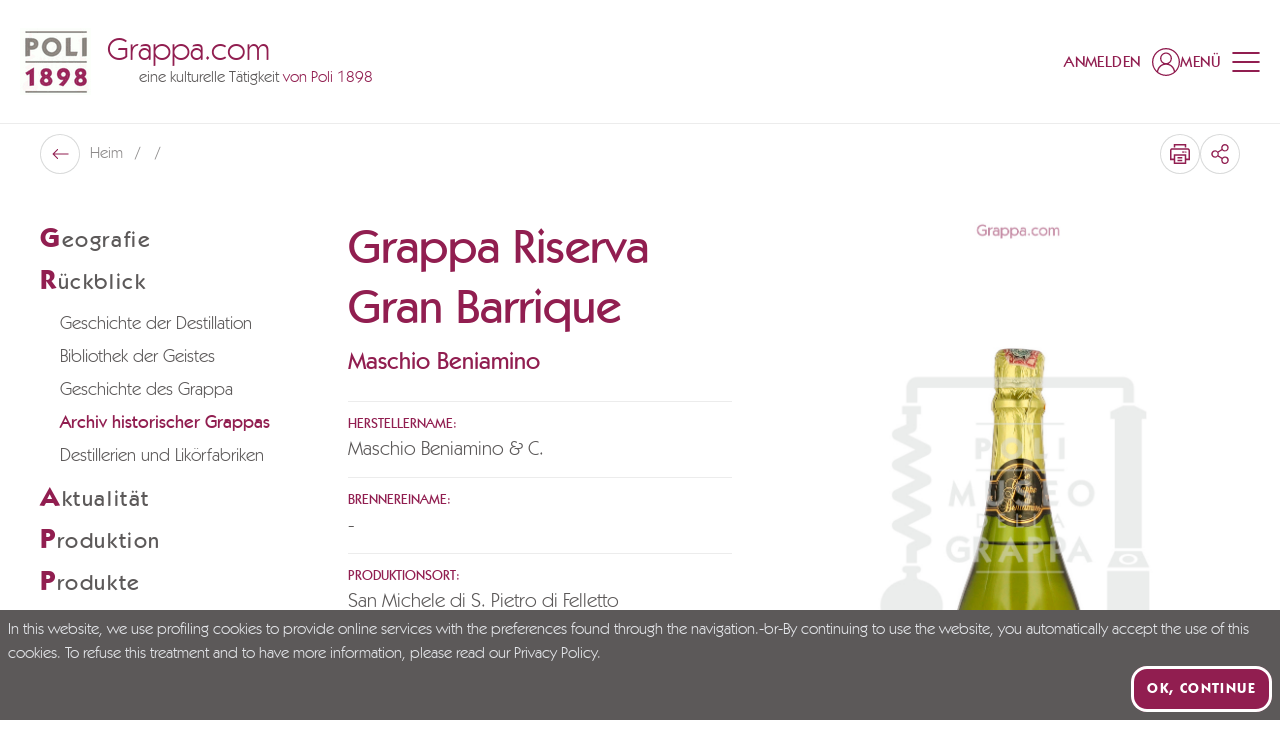

--- FILE ---
content_type: application/javascript; charset=UTF-8
request_url: https://www.grappa.com/_nuxt/2a23a21.modern.js
body_size: 726
content:
(window.webpackJsonp=window.webpackJsonp||[]).push([[2],{1066:function(t,e,r){var c=r(81),n=r(99),o=["class","staticClass","style","staticStyle","attrs"];function l(t,e){var r=Object.keys(t);if(Object.getOwnPropertySymbols){var c=Object.getOwnPropertySymbols(t);e&&(c=c.filter((function(e){return Object.getOwnPropertyDescriptor(t,e).enumerable}))),r.push.apply(r,c)}return r}r(23),t.exports={functional:!0,render(t,e){var{_c:r,_v:O,data:data,children:w=[]}=e,{class:y,staticClass:f,style:style,staticStyle:j,attrs:v={}}=data,d=n(data,o);return r("svg",function(t){for(var e=1;e<arguments.length;e++){var r=null!=arguments[e]?arguments[e]:{};e%2?l(Object(r),!0).forEach((function(e){c(t,e,r[e])})):Object.getOwnPropertyDescriptors?Object.defineProperties(t,Object.getOwnPropertyDescriptors(r)):l(Object(r)).forEach((function(e){Object.defineProperty(t,e,Object.getOwnPropertyDescriptor(r,e))}))}return t}({class:[y,f],style:[style,j],attrs:Object.assign({xmlns:"http://www.w3.org/2000/svg",viewBox:"0 0 26 26"},v)},d),w.concat([r("path",{attrs:{d:"M13.007 11.039 23.634.409c.546-.545 1.428-.545 1.922 0a1.315 1.315 0 0 1 0 1.97l-10.58 10.628 10.58 10.627c.592.545.592 1.428 0 1.922-.494.592-1.376.592-1.922 0l-10.627-10.58L2.38 25.556a1.315 1.315 0 0 1-1.97 0c-.545-.494-.545-1.377 0-1.922l10.63-10.627L.409 2.38a1.394 1.394 0 0 1 1.97-1.97l10.628 10.63Z"}})]))}}}}]);